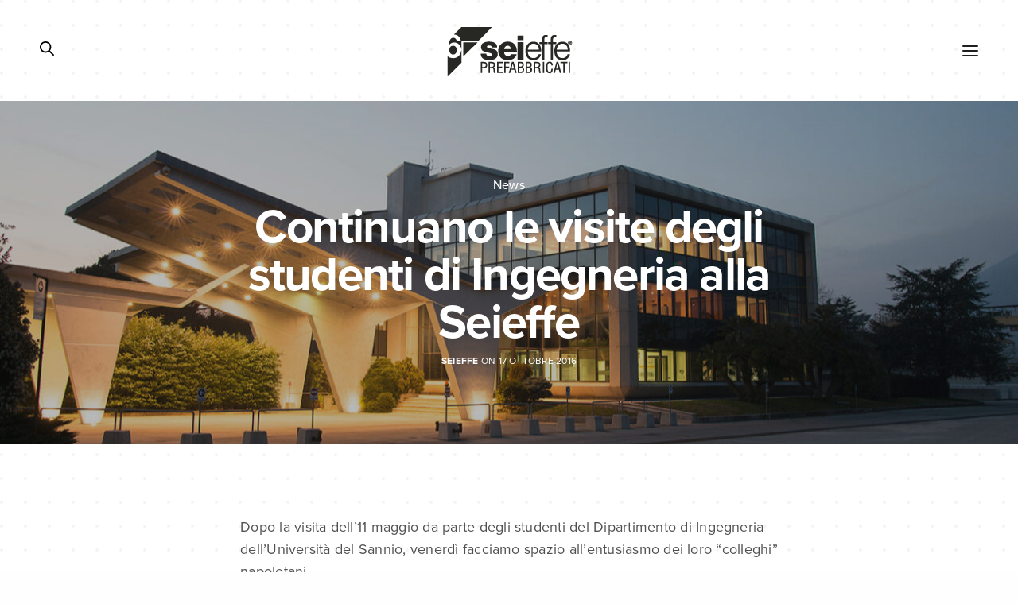

--- FILE ---
content_type: text/html; charset=UTF-8
request_url: https://www.seieffeprefabbricati.it/2016/10/17/continuano-le-visite-degli-studenti-di-ingegneria-alla-seieffe/
body_size: 12583
content:
<!doctype html>
<html lang="it-IT" class=" custom-scrollbar-off">
<head>
	<meta charset="UTF-8" />
	<meta name="viewport" content="width=device-width, initial-scale=1, maximum-scale=1, viewport-fit=cover">
	<link rel="profile" href="http://gmpg.org/xfn/11">
	<link rel="pingback" href="https://www.seieffeprefabbricati.it/xmlrpc.php">
	<meta name='robots' content='index, follow, max-image-preview:large, max-snippet:-1, max-video-preview:-1' />

	<!-- This site is optimized with the Yoast SEO plugin v24.3 - https://yoast.com/wordpress/plugins/seo/ -->
	<title>Continuano le visite degli studenti di Ingegneria alla Seieffe - Seieffe Prefabbricati Spa</title>
	<link rel="canonical" href="https://www.seieffeprefabbricati.it/2016/10/17/continuano-le-visite-degli-studenti-di-ingegneria-alla-seieffe/" />
	<meta property="og:locale" content="it_IT" />
	<meta property="og:type" content="article" />
	<meta property="og:title" content="Continuano le visite degli studenti di Ingegneria alla Seieffe - Seieffe Prefabbricati Spa" />
	<meta property="og:description" content="Dopo la visita dell’11 maggio da parte degli studenti del Dipartimento di Ingegneria dell’Università del Sannio, venerdì facciamo spazio all’entusiasmo dei loro “colleghi” napoletani. Saranno ospiti della Seieffe Prefabbricati gli studenti del Prof. Giorgio Serino, docente di Tecnica delle Costruzioni del corso di Laurea in ingegneria Civile della Federico II di Napoli. L’obiettivo della visita&hellip;" />
	<meta property="og:url" content="https://www.seieffeprefabbricati.it/2016/10/17/continuano-le-visite-degli-studenti-di-ingegneria-alla-seieffe/" />
	<meta property="og:site_name" content="Seieffe Prefabbricati Spa" />
	<meta property="article:published_time" content="2016-10-17T08:21:44+00:00" />
	<meta property="article:modified_time" content="2023-10-17T08:37:25+00:00" />
	<meta property="og:image" content="https://www.seieffeprefabbricati.it/wp-content/uploads/2023/10/news_ingegneria.jpg" />
	<meta property="og:image:width" content="1300" />
	<meta property="og:image:height" content="701" />
	<meta property="og:image:type" content="image/jpeg" />
	<meta name="author" content="seieffe" />
	<meta name="twitter:card" content="summary_large_image" />
	<meta name="twitter:label1" content="Scritto da" />
	<meta name="twitter:data1" content="seieffe" />
	<meta name="twitter:label2" content="Tempo di lettura stimato" />
	<meta name="twitter:data2" content="1 minuto" />
	<script type="application/ld+json" class="yoast-schema-graph">{"@context":"https://schema.org","@graph":[{"@type":"Article","@id":"https://www.seieffeprefabbricati.it/2016/10/17/continuano-le-visite-degli-studenti-di-ingegneria-alla-seieffe/#article","isPartOf":{"@id":"https://www.seieffeprefabbricati.it/2016/10/17/continuano-le-visite-degli-studenti-di-ingegneria-alla-seieffe/"},"author":{"name":"seieffe","@id":"https://www.seieffeprefabbricati.it/#/schema/person/943fe3a91870cb3613e6d0ae9a06ae2e"},"headline":"Continuano le visite degli studenti di Ingegneria alla Seieffe","datePublished":"2016-10-17T08:21:44+00:00","dateModified":"2023-10-17T08:37:25+00:00","mainEntityOfPage":{"@id":"https://www.seieffeprefabbricati.it/2016/10/17/continuano-le-visite-degli-studenti-di-ingegneria-alla-seieffe/"},"wordCount":154,"publisher":{"@id":"https://www.seieffeprefabbricati.it/#organization"},"image":{"@id":"https://www.seieffeprefabbricati.it/2016/10/17/continuano-le-visite-degli-studenti-di-ingegneria-alla-seieffe/#primaryimage"},"thumbnailUrl":"https://www.seieffeprefabbricati.it/wp-content/uploads/2023/10/news_ingegneria.jpg","keywords":["Seieffe"],"articleSection":["News"],"inLanguage":"it-IT"},{"@type":"WebPage","@id":"https://www.seieffeprefabbricati.it/2016/10/17/continuano-le-visite-degli-studenti-di-ingegneria-alla-seieffe/","url":"https://www.seieffeprefabbricati.it/2016/10/17/continuano-le-visite-degli-studenti-di-ingegneria-alla-seieffe/","name":"Continuano le visite degli studenti di Ingegneria alla Seieffe - Seieffe Prefabbricati Spa","isPartOf":{"@id":"https://www.seieffeprefabbricati.it/#website"},"primaryImageOfPage":{"@id":"https://www.seieffeprefabbricati.it/2016/10/17/continuano-le-visite-degli-studenti-di-ingegneria-alla-seieffe/#primaryimage"},"image":{"@id":"https://www.seieffeprefabbricati.it/2016/10/17/continuano-le-visite-degli-studenti-di-ingegneria-alla-seieffe/#primaryimage"},"thumbnailUrl":"https://www.seieffeprefabbricati.it/wp-content/uploads/2023/10/news_ingegneria.jpg","datePublished":"2016-10-17T08:21:44+00:00","dateModified":"2023-10-17T08:37:25+00:00","breadcrumb":{"@id":"https://www.seieffeprefabbricati.it/2016/10/17/continuano-le-visite-degli-studenti-di-ingegneria-alla-seieffe/#breadcrumb"},"inLanguage":"it-IT","potentialAction":[{"@type":"ReadAction","target":["https://www.seieffeprefabbricati.it/2016/10/17/continuano-le-visite-degli-studenti-di-ingegneria-alla-seieffe/"]}]},{"@type":"ImageObject","inLanguage":"it-IT","@id":"https://www.seieffeprefabbricati.it/2016/10/17/continuano-le-visite-degli-studenti-di-ingegneria-alla-seieffe/#primaryimage","url":"https://www.seieffeprefabbricati.it/wp-content/uploads/2023/10/news_ingegneria.jpg","contentUrl":"https://www.seieffeprefabbricati.it/wp-content/uploads/2023/10/news_ingegneria.jpg","width":1300,"height":701},{"@type":"BreadcrumbList","@id":"https://www.seieffeprefabbricati.it/2016/10/17/continuano-le-visite-degli-studenti-di-ingegneria-alla-seieffe/#breadcrumb","itemListElement":[{"@type":"ListItem","position":1,"name":"Home","item":"https://www.seieffeprefabbricati.it/"},{"@type":"ListItem","position":2,"name":"News","item":"https://www.seieffeprefabbricati.it/news/"},{"@type":"ListItem","position":3,"name":"Continuano le visite degli studenti di Ingegneria alla Seieffe"}]},{"@type":"WebSite","@id":"https://www.seieffeprefabbricati.it/#website","url":"https://www.seieffeprefabbricati.it/","name":"Seieffe Prefabbricati Spa. Capannoni prefabbricati industriali e civili .","description":"Sistemi integrati di costruzione prefabbricata","publisher":{"@id":"https://www.seieffeprefabbricati.it/#organization"},"potentialAction":[{"@type":"SearchAction","target":{"@type":"EntryPoint","urlTemplate":"https://www.seieffeprefabbricati.it/?s={search_term_string}"},"query-input":{"@type":"PropertyValueSpecification","valueRequired":true,"valueName":"search_term_string"}}],"inLanguage":"it-IT"},{"@type":"Organization","@id":"https://www.seieffeprefabbricati.it/#organization","name":"Seieffe Prefabbricati Spa. Capannoni prefabbricati industriali e civili .","url":"https://www.seieffeprefabbricati.it/","logo":{"@type":"ImageObject","inLanguage":"it-IT","@id":"https://www.seieffeprefabbricati.it/#/schema/logo/image/","url":"https://www.seieffeprefabbricati.it/wp-content/uploads/2023/10/logo_seieffe_colori.png","contentUrl":"https://www.seieffeprefabbricati.it/wp-content/uploads/2023/10/logo_seieffe_colori.png","width":161,"height":67,"caption":"Seieffe Prefabbricati Spa. Capannoni prefabbricati industriali e civili ."},"image":{"@id":"https://www.seieffeprefabbricati.it/#/schema/logo/image/"}},{"@type":"Person","@id":"https://www.seieffeprefabbricati.it/#/schema/person/943fe3a91870cb3613e6d0ae9a06ae2e","name":"seieffe","image":{"@type":"ImageObject","inLanguage":"it-IT","@id":"https://www.seieffeprefabbricati.it/#/schema/person/image/","url":"https://secure.gravatar.com/avatar/0be050cf54ca98ba4de0ac41223a91c7cf208df8e76894bc438e3e3dbe3d30ad?s=96&d=mm&r=g","contentUrl":"https://secure.gravatar.com/avatar/0be050cf54ca98ba4de0ac41223a91c7cf208df8e76894bc438e3e3dbe3d30ad?s=96&d=mm&r=g","caption":"seieffe"},"url":"https://www.seieffeprefabbricati.it/author/seieffe/"}]}</script>
	<!-- / Yoast SEO plugin. -->


<link rel='dns-prefetch' href='//use.typekit.net' />
<link rel="alternate" type="application/rss+xml" title="Seieffe Prefabbricati Spa &raquo; Feed" href="https://www.seieffeprefabbricati.it/feed/" />
<link rel="alternate" type="application/rss+xml" title="Seieffe Prefabbricati Spa &raquo; Feed dei commenti" href="https://www.seieffeprefabbricati.it/comments/feed/" />
<link rel="alternate" title="oEmbed (JSON)" type="application/json+oembed" href="https://www.seieffeprefabbricati.it/wp-json/oembed/1.0/embed?url=https%3A%2F%2Fwww.seieffeprefabbricati.it%2F2016%2F10%2F17%2Fcontinuano-le-visite-degli-studenti-di-ingegneria-alla-seieffe%2F" />
<link rel="alternate" title="oEmbed (XML)" type="text/xml+oembed" href="https://www.seieffeprefabbricati.it/wp-json/oembed/1.0/embed?url=https%3A%2F%2Fwww.seieffeprefabbricati.it%2F2016%2F10%2F17%2Fcontinuano-le-visite-degli-studenti-di-ingegneria-alla-seieffe%2F&#038;format=xml" />
<style id='wp-img-auto-sizes-contain-inline-css' type='text/css'>
img:is([sizes=auto i],[sizes^="auto," i]){contain-intrinsic-size:3000px 1500px}
/*# sourceURL=wp-img-auto-sizes-contain-inline-css */
</style>
<style id='wp-emoji-styles-inline-css' type='text/css'>

	img.wp-smiley, img.emoji {
		display: inline !important;
		border: none !important;
		box-shadow: none !important;
		height: 1em !important;
		width: 1em !important;
		margin: 0 0.07em !important;
		vertical-align: -0.1em !important;
		background: none !important;
		padding: 0 !important;
	}
/*# sourceURL=wp-emoji-styles-inline-css */
</style>
<link rel='stylesheet' id='thb-fa-css' href='https://www.seieffeprefabbricati.it/wp-content/themes/werkstatt/assets/css/font-awesome.min.css?ver=4.7.4' media='all' />
<link rel='stylesheet' id='thb-app-css' href='https://www.seieffeprefabbricati.it/wp-content/themes/werkstatt/assets/css/app.css?ver=4.7.4' media='all' />
<style id='thb-app-inline-css' type='text/css'>
h1,h2,h3,h4,h5,h6,.post.style9 .post-meta,.primary-font {font-family:proxima-nova, 'BlinkMacSystemFont', -apple-system, 'Roboto', 'Lucida Sans';}h1,.h1 {line-height:1em !important;}h2 {font-weight:normal;}h3 {}h4 {font-weight:normal;}h5 {}h6 {}em {}label {}label {}.thb-mobile-menu a {}.thb-mobile-menu .sub-menu li a {}.thb-full-menu li a,.header.style3 .thb-full-menu>li>a {}.thb-full-menu .sub-menu li a,.header.style3 .thb-full-menu .sub-menu li a {}.thb-full-menu>li>a.social,.header.style3 .thb-full-menu.socials li a.social {}#footer .widget {}#subfooter {}.subfooter .socials a {}body {font-family:proxima-nova, 'BlinkMacSystemFont', -apple-system, 'Roboto', 'Lucida Sans';}input[type="submit"],.button,.btn,.btn-text,.btn[class*="thb-"]{}#mobile-menu,.header {}.products .product .thb_title_holder h2 {}.product-detail .product-information h1.product_title {}.product-detail .product-information .woocommerce-product-details__short-description,.product-detail .product-information .woocommerce-product-details__short-description p {}.header .logolink .logoimg {max-height:70px;}.header .logolink .logoimg[src$=".svg"] {height:70px;}@media only screen and (min-width:75em) {.header,.midnightHeader .midnightInner {padding-top:30px;padding-bottom:30px;;}}@media only screen and (min-width:64.063em) {#mobile-menu.style1 {width:35%;}}.page-id-105 #wrapper div[role="main"] {}.footer {background-color:#f23c47 !important;background-image:url(https://www.seieffeprefabbricati.it/wp-content/uploads/2023/10/footer_line_pattern.png) !important;background-size:cover !important;}.thb-portfolio .type-portfolio.style2 .portfolio-holder .portfolio-inner {margin-bottom:25px;}.thb-portfolio .type-portfolio.style2 .thb-categories, .thb-portfolio .type-portfolio.style2 h2{justify-content:flex-start;}.footer {text-align:center;}.footer p {color:#fff;}.footer p:last-of-type {margin:0;}.footer .widget a {display:inline-block;margin:0 3px;color:#fff;opacity:0.8;}.footer .widget a:hover {color:#fff;opacity:1;}.footer img {display:inline-block;margin-bottom:30px;}.portfolio-floating-button {visibility:hidden;}
/*# sourceURL=thb-app-inline-css */
</style>
<link rel='stylesheet' id='thb-style-css' href='https://www.seieffeprefabbricati.it/wp-content/themes/seieffe-child/style.css?ver=4.7.4' media='all' />
<link rel='stylesheet' id='bsf-Defaults-css' href='https://www.seieffeprefabbricati.it/wp-content/uploads/smile_fonts/Defaults/Defaults.css?ver=3.19.19' media='all' />
<script type="text/javascript" src="https://www.seieffeprefabbricati.it/wp-includes/js/jquery/jquery.min.js?ver=3.7.1" id="jquery-core-js"></script>
<script type="text/javascript" src="https://www.seieffeprefabbricati.it/wp-includes/js/jquery/jquery-migrate.min.js?ver=3.4.1" id="jquery-migrate-js"></script>
<script type="text/javascript" src="https://use.typekit.net/ryd1cru.js?ver=4.7.4" id="thb-typekit-js"></script>
<script type="text/javascript" id="thb-typekit-js-after">
/* <![CDATA[ */
try{Typekit.load({ async: true });}catch(e){}
//# sourceURL=thb-typekit-js-after
/* ]]> */
</script>
<link rel="https://api.w.org/" href="https://www.seieffeprefabbricati.it/wp-json/" /><link rel="alternate" title="JSON" type="application/json" href="https://www.seieffeprefabbricati.it/wp-json/wp/v2/posts/105" /><link rel="EditURI" type="application/rsd+xml" title="RSD" href="https://www.seieffeprefabbricati.it/xmlrpc.php?rsd" />
<link rel='shortlink' href='https://www.seieffeprefabbricati.it/?p=105' />
<!-- HFCM by 99 Robots - Snippet # 1: Cookie Banner -->
<script type="text/javascript">
var _iub = _iub || [];
_iub.csConfiguration = {"adPersonalization":false,"askConsentAtCookiePolicyUpdate":true,"floatingPreferencesButtonDisplay":"bottom-left","perPurposeConsent":true,"siteId":3457802,"whitelabel":false,"cookiePolicyId":13432945,"lang":"it", "banner":{ "acceptButtonDisplay":true,"closeButtonRejects":true,"customizeButtonDisplay":true,"explicitWithdrawal":true,"listPurposes":true,"position":"bottom","rejectButtonDisplay":true,"showTitle":false }};
</script>
<script type="text/javascript" src="https://cs.iubenda.com/autoblocking/3457802.js"></script>
<script type="text/javascript" src="//cdn.iubenda.com/cs/iubenda_cs.js" charset="UTF-8" async></script>
<!-- /end HFCM by 99 Robots -->
<meta name="generator" content="Powered by WPBakery Page Builder - drag and drop page builder for WordPress."/>
<style type="text/css">
body.custom-background #wrapper div[role="main"] { background-color: #ffffff; background-image: url('https://www.seieffeprefabbricati.it/wp-content/uploads/2023/10/dot_pattern.png' ); background-repeat: repeat; background-position: top left; background-attachment: scroll; }
</style>
	<link rel="icon" href="https://www.seieffeprefabbricati.it/wp-content/uploads/2023/11/cropped-maps-32x32.png" sizes="32x32" />
<link rel="icon" href="https://www.seieffeprefabbricati.it/wp-content/uploads/2023/11/cropped-maps-192x192.png" sizes="192x192" />
<link rel="apple-touch-icon" href="https://www.seieffeprefabbricati.it/wp-content/uploads/2023/11/cropped-maps-180x180.png" />
<meta name="msapplication-TileImage" content="https://www.seieffeprefabbricati.it/wp-content/uploads/2023/11/cropped-maps-270x270.png" />
<noscript><style> .wpb_animate_when_almost_visible { opacity: 1; }</style></noscript><style id='global-styles-inline-css' type='text/css'>
:root{--wp--preset--aspect-ratio--square: 1;--wp--preset--aspect-ratio--4-3: 4/3;--wp--preset--aspect-ratio--3-4: 3/4;--wp--preset--aspect-ratio--3-2: 3/2;--wp--preset--aspect-ratio--2-3: 2/3;--wp--preset--aspect-ratio--16-9: 16/9;--wp--preset--aspect-ratio--9-16: 9/16;--wp--preset--color--black: #000000;--wp--preset--color--cyan-bluish-gray: #abb8c3;--wp--preset--color--white: #ffffff;--wp--preset--color--pale-pink: #f78da7;--wp--preset--color--vivid-red: #cf2e2e;--wp--preset--color--luminous-vivid-orange: #ff6900;--wp--preset--color--luminous-vivid-amber: #fcb900;--wp--preset--color--light-green-cyan: #7bdcb5;--wp--preset--color--vivid-green-cyan: #00d084;--wp--preset--color--pale-cyan-blue: #8ed1fc;--wp--preset--color--vivid-cyan-blue: #0693e3;--wp--preset--color--vivid-purple: #9b51e0;--wp--preset--color--thb-accent: #ef173b;--wp--preset--gradient--vivid-cyan-blue-to-vivid-purple: linear-gradient(135deg,rgb(6,147,227) 0%,rgb(155,81,224) 100%);--wp--preset--gradient--light-green-cyan-to-vivid-green-cyan: linear-gradient(135deg,rgb(122,220,180) 0%,rgb(0,208,130) 100%);--wp--preset--gradient--luminous-vivid-amber-to-luminous-vivid-orange: linear-gradient(135deg,rgb(252,185,0) 0%,rgb(255,105,0) 100%);--wp--preset--gradient--luminous-vivid-orange-to-vivid-red: linear-gradient(135deg,rgb(255,105,0) 0%,rgb(207,46,46) 100%);--wp--preset--gradient--very-light-gray-to-cyan-bluish-gray: linear-gradient(135deg,rgb(238,238,238) 0%,rgb(169,184,195) 100%);--wp--preset--gradient--cool-to-warm-spectrum: linear-gradient(135deg,rgb(74,234,220) 0%,rgb(151,120,209) 20%,rgb(207,42,186) 40%,rgb(238,44,130) 60%,rgb(251,105,98) 80%,rgb(254,248,76) 100%);--wp--preset--gradient--blush-light-purple: linear-gradient(135deg,rgb(255,206,236) 0%,rgb(152,150,240) 100%);--wp--preset--gradient--blush-bordeaux: linear-gradient(135deg,rgb(254,205,165) 0%,rgb(254,45,45) 50%,rgb(107,0,62) 100%);--wp--preset--gradient--luminous-dusk: linear-gradient(135deg,rgb(255,203,112) 0%,rgb(199,81,192) 50%,rgb(65,88,208) 100%);--wp--preset--gradient--pale-ocean: linear-gradient(135deg,rgb(255,245,203) 0%,rgb(182,227,212) 50%,rgb(51,167,181) 100%);--wp--preset--gradient--electric-grass: linear-gradient(135deg,rgb(202,248,128) 0%,rgb(113,206,126) 100%);--wp--preset--gradient--midnight: linear-gradient(135deg,rgb(2,3,129) 0%,rgb(40,116,252) 100%);--wp--preset--font-size--small: 13px;--wp--preset--font-size--medium: 20px;--wp--preset--font-size--large: 36px;--wp--preset--font-size--x-large: 42px;--wp--preset--spacing--20: 0.44rem;--wp--preset--spacing--30: 0.67rem;--wp--preset--spacing--40: 1rem;--wp--preset--spacing--50: 1.5rem;--wp--preset--spacing--60: 2.25rem;--wp--preset--spacing--70: 3.38rem;--wp--preset--spacing--80: 5.06rem;--wp--preset--shadow--natural: 6px 6px 9px rgba(0, 0, 0, 0.2);--wp--preset--shadow--deep: 12px 12px 50px rgba(0, 0, 0, 0.4);--wp--preset--shadow--sharp: 6px 6px 0px rgba(0, 0, 0, 0.2);--wp--preset--shadow--outlined: 6px 6px 0px -3px rgb(255, 255, 255), 6px 6px rgb(0, 0, 0);--wp--preset--shadow--crisp: 6px 6px 0px rgb(0, 0, 0);}:where(.is-layout-flex){gap: 0.5em;}:where(.is-layout-grid){gap: 0.5em;}body .is-layout-flex{display: flex;}.is-layout-flex{flex-wrap: wrap;align-items: center;}.is-layout-flex > :is(*, div){margin: 0;}body .is-layout-grid{display: grid;}.is-layout-grid > :is(*, div){margin: 0;}:where(.wp-block-columns.is-layout-flex){gap: 2em;}:where(.wp-block-columns.is-layout-grid){gap: 2em;}:where(.wp-block-post-template.is-layout-flex){gap: 1.25em;}:where(.wp-block-post-template.is-layout-grid){gap: 1.25em;}.has-black-color{color: var(--wp--preset--color--black) !important;}.has-cyan-bluish-gray-color{color: var(--wp--preset--color--cyan-bluish-gray) !important;}.has-white-color{color: var(--wp--preset--color--white) !important;}.has-pale-pink-color{color: var(--wp--preset--color--pale-pink) !important;}.has-vivid-red-color{color: var(--wp--preset--color--vivid-red) !important;}.has-luminous-vivid-orange-color{color: var(--wp--preset--color--luminous-vivid-orange) !important;}.has-luminous-vivid-amber-color{color: var(--wp--preset--color--luminous-vivid-amber) !important;}.has-light-green-cyan-color{color: var(--wp--preset--color--light-green-cyan) !important;}.has-vivid-green-cyan-color{color: var(--wp--preset--color--vivid-green-cyan) !important;}.has-pale-cyan-blue-color{color: var(--wp--preset--color--pale-cyan-blue) !important;}.has-vivid-cyan-blue-color{color: var(--wp--preset--color--vivid-cyan-blue) !important;}.has-vivid-purple-color{color: var(--wp--preset--color--vivid-purple) !important;}.has-black-background-color{background-color: var(--wp--preset--color--black) !important;}.has-cyan-bluish-gray-background-color{background-color: var(--wp--preset--color--cyan-bluish-gray) !important;}.has-white-background-color{background-color: var(--wp--preset--color--white) !important;}.has-pale-pink-background-color{background-color: var(--wp--preset--color--pale-pink) !important;}.has-vivid-red-background-color{background-color: var(--wp--preset--color--vivid-red) !important;}.has-luminous-vivid-orange-background-color{background-color: var(--wp--preset--color--luminous-vivid-orange) !important;}.has-luminous-vivid-amber-background-color{background-color: var(--wp--preset--color--luminous-vivid-amber) !important;}.has-light-green-cyan-background-color{background-color: var(--wp--preset--color--light-green-cyan) !important;}.has-vivid-green-cyan-background-color{background-color: var(--wp--preset--color--vivid-green-cyan) !important;}.has-pale-cyan-blue-background-color{background-color: var(--wp--preset--color--pale-cyan-blue) !important;}.has-vivid-cyan-blue-background-color{background-color: var(--wp--preset--color--vivid-cyan-blue) !important;}.has-vivid-purple-background-color{background-color: var(--wp--preset--color--vivid-purple) !important;}.has-black-border-color{border-color: var(--wp--preset--color--black) !important;}.has-cyan-bluish-gray-border-color{border-color: var(--wp--preset--color--cyan-bluish-gray) !important;}.has-white-border-color{border-color: var(--wp--preset--color--white) !important;}.has-pale-pink-border-color{border-color: var(--wp--preset--color--pale-pink) !important;}.has-vivid-red-border-color{border-color: var(--wp--preset--color--vivid-red) !important;}.has-luminous-vivid-orange-border-color{border-color: var(--wp--preset--color--luminous-vivid-orange) !important;}.has-luminous-vivid-amber-border-color{border-color: var(--wp--preset--color--luminous-vivid-amber) !important;}.has-light-green-cyan-border-color{border-color: var(--wp--preset--color--light-green-cyan) !important;}.has-vivid-green-cyan-border-color{border-color: var(--wp--preset--color--vivid-green-cyan) !important;}.has-pale-cyan-blue-border-color{border-color: var(--wp--preset--color--pale-cyan-blue) !important;}.has-vivid-cyan-blue-border-color{border-color: var(--wp--preset--color--vivid-cyan-blue) !important;}.has-vivid-purple-border-color{border-color: var(--wp--preset--color--vivid-purple) !important;}.has-vivid-cyan-blue-to-vivid-purple-gradient-background{background: var(--wp--preset--gradient--vivid-cyan-blue-to-vivid-purple) !important;}.has-light-green-cyan-to-vivid-green-cyan-gradient-background{background: var(--wp--preset--gradient--light-green-cyan-to-vivid-green-cyan) !important;}.has-luminous-vivid-amber-to-luminous-vivid-orange-gradient-background{background: var(--wp--preset--gradient--luminous-vivid-amber-to-luminous-vivid-orange) !important;}.has-luminous-vivid-orange-to-vivid-red-gradient-background{background: var(--wp--preset--gradient--luminous-vivid-orange-to-vivid-red) !important;}.has-very-light-gray-to-cyan-bluish-gray-gradient-background{background: var(--wp--preset--gradient--very-light-gray-to-cyan-bluish-gray) !important;}.has-cool-to-warm-spectrum-gradient-background{background: var(--wp--preset--gradient--cool-to-warm-spectrum) !important;}.has-blush-light-purple-gradient-background{background: var(--wp--preset--gradient--blush-light-purple) !important;}.has-blush-bordeaux-gradient-background{background: var(--wp--preset--gradient--blush-bordeaux) !important;}.has-luminous-dusk-gradient-background{background: var(--wp--preset--gradient--luminous-dusk) !important;}.has-pale-ocean-gradient-background{background: var(--wp--preset--gradient--pale-ocean) !important;}.has-electric-grass-gradient-background{background: var(--wp--preset--gradient--electric-grass) !important;}.has-midnight-gradient-background{background: var(--wp--preset--gradient--midnight) !important;}.has-small-font-size{font-size: var(--wp--preset--font-size--small) !important;}.has-medium-font-size{font-size: var(--wp--preset--font-size--medium) !important;}.has-large-font-size{font-size: var(--wp--preset--font-size--large) !important;}.has-x-large-font-size{font-size: var(--wp--preset--font-size--x-large) !important;}
/*# sourceURL=global-styles-inline-css */
</style>
</head>
<body class="wp-singular post-template-default single single-post postid-105 single-format-standard custom-background wp-theme-werkstatt wp-child-theme-seieffe-child midnight_off header-lateral-off thb-snap-rows- thb-dropdown-color-dark thb-nav-menu-widget-columns-2 thb-header-fixed-on thb-header-fill-off thb_row_pagination_ lightbox-theme-dark right-click-on row_pagination_position-  disable_header_fill-off disable-row-offset- mm-link-animation-bg-fill footer-shadow-light thb-borders-off overflow-off portfolio_title_animation-on product_style1_color-dark thb-single-product-ajax-on wpb-js-composer js-comp-ver-6.10.0 vc_responsive">
<div id="wrapper" class="thb-page-transition-on">
	<!-- Start Content Click Capture -->
<div class="click-capture"></div>
<!-- End Content Click Capture -->
<!-- Start Mobile Menu -->
<nav id="mobile-menu" class="light style1" data-behaviour="thb-default" data-animation="style1">
	<a href="#" class="thb-close" title="Close"><svg xmlns="http://www.w3.org/2000/svg" viewBox="0 0 64 64" enable-background="new 0 0 64 64"><g fill="none" stroke="#000" stroke-width="2" stroke-miterlimit="10"><path d="m18.947 17.15l26.1 25.903"/><path d="m19.05 43.15l25.902-26.1"/></g></svg></a>
				<div class="menubg-placeholder"></div>
		<div class="custom_scroll" id="menu-scroll">
		<div>
			<div class="mobile-menu-container">
			<div class="mobile-menu-top">
								<ul id="menu-main_menu" class="thb-mobile-menu"><li id="menu-item-127" class=" menu-item menu-item-type-post_type menu-item-object-page menu-item-home menu-item-127"><div class="link_container"><div class="link_inner"><a href="https://www.seieffeprefabbricati.it/" data-content="Home" data-menubg="https://www.seieffeprefabbricati.it/wp-content/uploads/2023/10/menu-02.jpg">Home</a></div></div></li>
<li id="menu-item-131" class=" menu-item menu-item-type-custom menu-item-object-custom menu-item-has-children menu-item-131"><div class="link_container"><div class="link_inner"><a href="#" data-content="Azienda" data-menubg="https://www.seieffeprefabbricati.it/wp-content/uploads/2023/10/menu-01.jpg">Azienda</a><span class="next"><svg xmlns="http://www.w3.org/2000/svg" version="1.1" class="menu_arrow" x="0" y="0" width="16.7" height="11.3" viewBox="0 0 16.7 11.3" enable-background="new 0 0 16.664 11.289" xml:space="preserve"><polygon fill-rule="evenodd" clip-rule="evenodd" points="16.7 5.6 15.3 4.2 15.2 4.2 11 0 9.6 1.4 12.9 4.7 0 4.7 0 6.7 12.8 6.7 9.6 9.9 11 11.3 15.2 7.1 15.3 7.1 16.7 5.7 16.7 5.6 "/></svg></span></div></div>
<ul class="sub-menu">
<li><div class="link_container"><div class="link_inner"><span class="back"><svg xmlns="http://www.w3.org/2000/svg" version="1.1" class="menu_arrow" x="0" y="0" width="16.7" height="11.3" viewBox="0 0 16.7 11.3" enable-background="new 0 0 16.664 11.289" xml:space="preserve"><polygon fill-rule="evenodd" clip-rule="evenodd" points="0 5.6 1.4 4.2 1.4 4.2 5.7 0 7.1 1.4 3.8 4.7 16.7 4.7 16.7 6.7 3.9 6.7 7.1 9.9 5.7 11.3 1.4 7.1 1.4 7.1 0 5.7 0 5.6 "/></svg></span></div></div></li>	<li id="menu-item-799" class=" menu-item menu-item-type-post_type menu-item-object-page menu-item-799"><div class="link_container"><div class="link_inner"><a href="https://www.seieffeprefabbricati.it/azienda/" data-content="Chi Siamo" data-menubg="https://www.seieffeprefabbricati.it/wp-content/uploads/2023/10/menu-02.jpg">Chi Siamo</a></div></div></li>
	<li id="menu-item-798" class=" menu-item menu-item-type-post_type menu-item-object-page menu-item-798"><div class="link_container"><div class="link_inner"><a href="https://www.seieffeprefabbricati.it/general-contractor/" data-content="General Contractor" data-menubg="https://www.seieffeprefabbricati.it/wp-content/uploads/2023/10/menu-01.jpg">General Contractor</a></div></div></li>
	<li id="menu-item-797" class=" menu-item menu-item-type-post_type menu-item-object-page menu-item-797"><div class="link_container"><div class="link_inner"><a href="https://www.seieffeprefabbricati.it/ricerca/" data-content="Ricerca" data-menubg="https://www.seieffeprefabbricati.it/wp-content/uploads/2023/10/menu-04.jpg">Ricerca</a></div></div></li>
	<li id="menu-item-796" class=" menu-item menu-item-type-post_type menu-item-object-page menu-item-796"><div class="link_container"><div class="link_inner"><a href="https://www.seieffeprefabbricati.it/produzione/" data-content="Produzione" data-menubg="https://www.seieffeprefabbricati.it/wp-content/uploads/2023/10/menu-03.jpg">Produzione</a></div></div></li>
	<li id="menu-item-800" class=" menu-item menu-item-type-post_type menu-item-object-page menu-item-800"><div class="link_container"><div class="link_inner"><a href="https://www.seieffeprefabbricati.it/stabilimento-produttivo/" data-content="Stabilimento" data-menubg="https://www.seieffeprefabbricati.it/wp-content/uploads/2023/10/menu-fond.jpg">Stabilimento</a></div></div></li>
	<li id="menu-item-795" class=" menu-item menu-item-type-post_type menu-item-object-page menu-item-795"><div class="link_container"><div class="link_inner"><a href="https://www.seieffeprefabbricati.it/certificazioni/" data-content="Certificazioni" data-menubg="https://www.seieffeprefabbricati.it/wp-content/uploads/2023/10/menu-fond.jpg">Certificazioni</a></div></div></li>
</ul>
</li>
<li id="menu-item-132" class=" menu-item menu-item-type-custom menu-item-object-custom menu-item-has-children menu-item-132"><div class="link_container"><div class="link_inner"><a href="#" data-content="Prodotti" data-menubg="https://www.seieffeprefabbricati.it/wp-content/uploads/2023/10/menu-08.jpg">Prodotti</a><span class="next"><svg xmlns="http://www.w3.org/2000/svg" version="1.1" class="menu_arrow" x="0" y="0" width="16.7" height="11.3" viewBox="0 0 16.7 11.3" enable-background="new 0 0 16.664 11.289" xml:space="preserve"><polygon fill-rule="evenodd" clip-rule="evenodd" points="16.7 5.6 15.3 4.2 15.2 4.2 11 0 9.6 1.4 12.9 4.7 0 4.7 0 6.7 12.8 6.7 9.6 9.9 11 11.3 15.2 7.1 15.3 7.1 16.7 5.7 16.7 5.6 "/></svg></span></div></div>
<ul class="sub-menu">
<li><div class="link_container"><div class="link_inner"><span class="back"><svg xmlns="http://www.w3.org/2000/svg" version="1.1" class="menu_arrow" x="0" y="0" width="16.7" height="11.3" viewBox="0 0 16.7 11.3" enable-background="new 0 0 16.664 11.289" xml:space="preserve"><polygon fill-rule="evenodd" clip-rule="evenodd" points="0 5.6 1.4 4.2 1.4 4.2 5.7 0 7.1 1.4 3.8 4.7 16.7 4.7 16.7 6.7 3.9 6.7 7.1 9.9 5.7 11.3 1.4 7.1 1.4 7.1 0 5.7 0 5.6 "/></svg></span></div></div></li>	<li id="menu-item-654" class=" menu-item menu-item-type-post_type menu-item-object-page menu-item-654"><div class="link_container"><div class="link_inner"><a href="https://www.seieffeprefabbricati.it/strutture/" data-content="Strutture" data-menubg="https://www.seieffeprefabbricati.it/wp-content/uploads/2023/10/menu-05.jpg">Strutture</a></div></div></li>
	<li id="menu-item-655" class=" menu-item menu-item-type-post_type menu-item-object-page menu-item-655"><div class="link_container"><div class="link_inner"><a href="https://www.seieffeprefabbricati.it/solai-prefabbricati/" data-content="Solai" data-menubg="https://www.seieffeprefabbricati.it/wp-content/uploads/2023/10/menu-solai.jpg">Solai</a></div></div></li>
	<li id="menu-item-145" class=" menu-item menu-item-type-custom menu-item-object-custom menu-item-145"><div class="link_container"><div class="link_inner"><a href="https://www.seieffeprefabbricati.it/portfolio/fondazione-prefabbricata/" data-content="Fondazione" data-menubg="https://www.seieffeprefabbricati.it/wp-content/uploads/2023/10/menu-fond.jpg">Fondazione</a></div></div></li>
	<li id="menu-item-146" class=" menu-item menu-item-type-custom menu-item-object-custom menu-item-146"><div class="link_container"><div class="link_inner"><a href="https://www.seieffeprefabbricati.it/portfolio/architetture/" data-content="Architetture" data-menubg="https://www.seieffeprefabbricati.it/wp-content/uploads/2023/10/menu-arc.jpg">Architetture</a></div></div></li>
</ul>
</li>
<li id="menu-item-656" class=" menu-item menu-item-type-post_type menu-item-object-page menu-item-656"><div class="link_container"><div class="link_inner"><a href="https://www.seieffeprefabbricati.it/referenze/" data-content="Referenze" data-menubg="https://www.seieffeprefabbricati.it/wp-content/uploads/2023/10/menu-05.jpg">Referenze</a></div></div></li>
<li id="menu-item-126" class=" menu-item menu-item-type-post_type menu-item-object-page current_page_parent menu-item-126"><div class="link_container"><div class="link_inner"><a href="https://www.seieffeprefabbricati.it/news/" data-content="News" data-menubg="https://www.seieffeprefabbricati.it/wp-content/uploads/2023/10/menu-04.jpg">News</a></div></div></li>
<li id="menu-item-815" class=" menu-item menu-item-type-post_type menu-item-object-page menu-item-815"><div class="link_container"><div class="link_inner"><a href="https://www.seieffeprefabbricati.it/contatti/" data-content="Contatti" data-menubg="https://www.seieffeprefabbricati.it/wp-content/uploads/2023/10/menu-07.jpg">Contatti</a></div></div></li>
</ul>							</div>
							<div class="mobile-menu-bottom">
															<div class="menu-footer">
						<div>
							<p>© 2023 Solai Prefabbricati Spa. <br />P.iva/C.F.: 09437381004. All rights reserved. <br />Made by <a href="https://www.emanuelelarussa.com/">LaRussaDesign</a></p>						</div>
					</div>
									</div>
					</div>
		</div>
	</div>
	</nav>
<!-- End Mobile Menu -->
	<!-- Start Header -->
<header class="header style2 menu_style1">
	<div class="row align-middle
	expanded	">
		<div class="small-12 columns regular-header">
					<div class="search-holder">
		<a href="#searchpopup" id="quick_search" title="Search"><svg xmlns="http://www.w3.org/2000/svg" version="1.1" x="0" y="0" width="18" height="18" viewBox="0 0 18 18" enable-background="new 0 0 17.99 18.004" xml:space="preserve"><path d="M17.7 16.5l-4.9-4.8c1-1.2 1.6-2.8 1.6-4.5 0-3.9-3.2-7.2-7.2-7.2C3.2 0 0 3.2 0 7.2c0 3.9 3.2 7.2 7.2 7.2 1.6 0 3.1-0.5 4.3-1.4l4.9 4.8c0.2 0.2 0.4 0.3 0.6 0.3 0.2 0 0.5-0.1 0.6-0.3C18.1 17.4 18.1 16.8 17.7 16.5zM1.8 7.2c0-3 2.4-5.4 5.4-5.4 3 0 5.4 2.4 5.4 5.4 0 3-2.4 5.4-5.4 5.4C4.2 12.5 1.8 10.1 1.8 7.2z"/></svg></a>
	</div>
					<a href="https://www.seieffeprefabbricati.it" class="logolink visually-hidden" title="Seieffe Prefabbricati Spa">
				<img src="https://www.seieffeprefabbricati.it/wp-content/uploads/2023/10/logo_seieffe_black.png" class="logoimg logo-dark" alt="Seieffe Prefabbricati Spa"/>
			</a>
			<div class="logo-holder">
				<a href="https://www.seieffeprefabbricati.it" class="logolink" title="Seieffe Prefabbricati Spa">
					<img src="https://www.seieffeprefabbricati.it/wp-content/uploads/2023/10/logo_seieffe_black.png" class="logoimg logo-dark" alt="Seieffe Prefabbricati Spa"/>
					<img src="https://www.seieffeprefabbricati.it/wp-content/uploads/2023/10/logo_seieffe_white.png" class="logoimg logo-light" alt="Seieffe Prefabbricati Spa"/>
				</a>
			</div>
			<div>
																	<a class="mobile-toggle style1">
				<div>
			<span></span><span></span><span></span>
		</div>
	</a>
				</div>
		</div>
					<div class="small-12 columns portfolio-header">
				<div class="thb-breadcrumb-holder">

											<a href="https://www.seieffeprefabbricati.it/news/" class="home"><svg xmlns="http://www.w3.org/2000/svg" version="1.1" x="0" y="0" width="309.1" height="162.4" viewBox="151.5 346.3 309.1 162.4" enable-background="new 151.47 346.319 309.06 162.356" xml:space="preserve"><path d="M151.5 427.5c0 4.5 2 8.8 5.5 11.7l78.5 65.9c2.9 2.4 6.4 3.6 9.8 3.6 4.4 0 8.7-1.9 11.7-5.5 5.4-6.5 4.6-16.1-1.9-21.5l-45.9-38.5H445.2c8.5 0 15.3-6.8 15.3-15.3 0-8.5-6.8-15.3-15.3-15.3H208.3l46.8-39.2c6.5-5.4 7.3-15.1 1.9-21.5 -5.4-6.5-15.1-7.3-21.5-1.9l-78.5 65.9C153.5 418.7 151.5 423 151.5 427.5z"/></svg></a>
						<a href="https://www.seieffeprefabbricati.it/news/" title="Seieffe Prefabbricati Spa">Blog</a>
										<span><div><em>-</em> Continuano le visite degli studenti di Ingegneria alla Seieffe</div></span>
				</div>
										<a class="mobile-toggle style1">
				<div>
			<span></span><span></span><span></span>
		</div>
	</a>
				</div>
			</div>
</header>
<!-- End Header -->
	<div role="main">
<div class="blog-container page-padding header-lateral-padding-off">
<article itemscope itemtype="http://schema.org/Article" class="post post-detail style1-detail post-105 type-post status-publish format-standard has-post-thumbnail hentry category-news tag-seieffe" role="article">
	<figure class="post-gallery parallax">
		<div class="parallax_bg"><img width="1300" height="701" src="[data-uri]" class="attachment-full size-full thb-lazyload lazyload wp-post-image" alt="" decoding="async" fetchpriority="high" sizes="(max-width: 1300px) 100vw, 1300px" data-src="https://www.seieffeprefabbricati.it/wp-content/uploads/2023/10/news_ingegneria.jpg" data-sizes="auto" data-srcset="https://www.seieffeprefabbricati.it/wp-content/uploads/2023/10/news_ingegneria.jpg 1300w, https://www.seieffeprefabbricati.it/wp-content/uploads/2023/10/news_ingegneria-1024x552.jpg 1024w, https://www.seieffeprefabbricati.it/wp-content/uploads/2023/10/news_ingegneria-768x414.jpg 768w, https://www.seieffeprefabbricati.it/wp-content/uploads/2023/10/news_ingegneria-640x345.jpg 640w, https://www.seieffeprefabbricati.it/wp-content/uploads/2023/10/news_ingegneria-20x11.jpg 20w, https://www.seieffeprefabbricati.it/wp-content/uploads/2023/10/news_ingegneria-320x173.jpg 320w, https://www.seieffeprefabbricati.it/wp-content/uploads/2023/10/news_ingegneria-1280x690.jpg 1280w" /></div>
		<header class="post-title entry-header">
			<div class="row align-center">
				<div class="small-12 medium-10 large-7 columns">
					<aside class="post-category">
						<a href="https://www.seieffeprefabbricati.it/category/news/" rel="category tag">News</a>					</aside>
					<h1 class="entry-title" itemprop="name headline">Continuano le visite degli studenti di Ingegneria alla Seieffe</h1>					<aside class="post-meta">
						<a href="https://www.seieffeprefabbricati.it/author/seieffe/" title="Articoli scritti da seieffe" rel="author">seieffe</a> on 17 Ottobre 2016					</aside>
				</div>
			</div>
		</header>
	</figure>
	<div class="row align-center">
		<div class="small-12 medium-10 large-7 columns">
			<div class="post-content">
				<p>Dopo la visita dell’11 maggio da parte degli studenti del Dipartimento di Ingegneria dell’Università del Sannio, venerdì facciamo spazio all’entusiasmo dei loro “colleghi” napoletani.</p>
<p>Saranno ospiti della Seieffe Prefabbricati gli studenti del <strong>Prof. Giorgio Serino, docente di Tecnica delle Costruzioni del corso di Laurea in ingegneria Civile della Federico II di Napoli.</strong></p>
<p>L’obiettivo della visita è quello di poter vedere da vicino i processi produttivi, ovvero come dal progetto si passa alla fase di realizzazione. Durante la visita agli studenti sarà data la possibilità scoprire da vicino <strong>tutte le fasi di produzione in uno stabilimento di prefabbricazione all’avanguardia come quello di Seieffe.</strong></p>
<p>Come ogni volta che degli studenti visitano il nostro stabilimento, siamo felici di questo scambio: i giovani ci portano il loro entusiasmo per la scoperta del mondo produttivo e noi ricambiamo con la nostra <strong>esperienza trentennale</strong> nel mondo della prefabbricazione.</p>
								</div>
			<footer class="article-tags entry-footer">
	<a href="https://www.seieffeprefabbricati.it/tag/seieffe/" title="" class="tag-link">Seieffe</a></footer>
						<aside class="related-posts cf hide-on-print">
			<h6 class="related-title">Related News</h6>
			<div class="row">
				<div class="small-12 medium-6 large-3 columns">
	<div class="post style1 post-113 type-post status-publish format-standard has-post-thumbnail hentry category-news tag-seieffe">
					<a href="https://www.seieffeprefabbricati.it/2021/05/13/seieffe-prefabbricati-ottiene-la-certificazione-per-la-produzione-delle-barriere-anas-ndba/" rel="bookmark" title="Seieffe prefabbricati ottiene la certificazione per la produzione delle barriere Anas NDBA">
				<img width="320" height="200" src="https://www.seieffeprefabbricati.it/wp-content/uploads/2023/10/news_certificazione-20x12.jpg" class="attachment-werkstatt-blog size-werkstatt-blog thb-lazyload lazyload wp-post-image" alt="" decoding="async" sizes="(max-width: 320px) 100vw, 320px" data-src="https://www.seieffeprefabbricati.it/wp-content/uploads/2023/10/news_certificazione-320x200.jpg" data-sizes="auto" data-srcset="https://www.seieffeprefabbricati.it/wp-content/uploads/2023/10/news_certificazione-320x200.jpg 320w, https://www.seieffeprefabbricati.it/wp-content/uploads/2023/10/news_certificazione-20x12.jpg 20w" />			</a>
				<header class="post-title entry-header">
			<h6 class="entry-title" itemprop="name headline"><a href="https://www.seieffeprefabbricati.it/2021/05/13/seieffe-prefabbricati-ottiene-la-certificazione-per-la-produzione-delle-barriere-anas-ndba/" title="Seieffe prefabbricati ottiene la certificazione per la produzione delle barriere Anas NDBA">Seieffe prefabbricati ottiene la certificazione per la produzione delle barriere Anas NDBA</a></h6>		</header>
	</div>
</div>
<div class="small-12 medium-6 large-3 columns">
	<div class="post style1 post-108 type-post status-publish format-standard has-post-thumbnail hentry category-prodotti tag-seieffe">
					<a href="https://www.seieffeprefabbricati.it/2015/11/17/finalmente-disponibile-il-nuovo-solaio-prefabbricato-solio/" rel="bookmark" title="Finalmente disponibile il nuovo solaio prefabbricato SOLIO">
				<img width="320" height="200" src="https://www.seieffeprefabbricati.it/wp-content/uploads/2023/10/news_solio-20x12.jpg" class="attachment-werkstatt-blog size-werkstatt-blog thb-lazyload lazyload wp-post-image" alt="" decoding="async" sizes="(max-width: 320px) 100vw, 320px" data-src="https://www.seieffeprefabbricati.it/wp-content/uploads/2023/10/news_solio-320x200.jpg" data-sizes="auto" data-srcset="https://www.seieffeprefabbricati.it/wp-content/uploads/2023/10/news_solio-320x200.jpg 320w, https://www.seieffeprefabbricati.it/wp-content/uploads/2023/10/news_solio-20x12.jpg 20w" />			</a>
				<header class="post-title entry-header">
			<h6 class="entry-title" itemprop="name headline"><a href="https://www.seieffeprefabbricati.it/2015/11/17/finalmente-disponibile-il-nuovo-solaio-prefabbricato-solio/" title="Finalmente disponibile il nuovo solaio prefabbricato SOLIO">Finalmente disponibile il nuovo solaio prefabbricato SOLIO</a></h6>		</header>
	</div>
</div>
<div class="small-12 medium-6 large-3 columns">
	<div class="post style1 post-89 type-post status-publish format-standard has-post-thumbnail hentry category-news tag-seieffe">
					<a href="https://www.seieffeprefabbricati.it/2015/05/17/seieffe-prefabbricati-per-la-masseria-altemura-di-zonin/" rel="bookmark" title="Seieffe Prefabbricati per la Masseria Altemura di Zonin">
				<img width="320" height="200" src="https://www.seieffeprefabbricati.it/wp-content/uploads/2023/10/news_masseria-20x12.jpg" class="attachment-werkstatt-blog size-werkstatt-blog thb-lazyload lazyload wp-post-image" alt="" decoding="async" loading="lazy" sizes="auto, (max-width: 320px) 100vw, 320px" data-src="https://www.seieffeprefabbricati.it/wp-content/uploads/2023/10/news_masseria-320x200.jpg" data-sizes="auto" data-srcset="https://www.seieffeprefabbricati.it/wp-content/uploads/2023/10/news_masseria-320x200.jpg 320w, https://www.seieffeprefabbricati.it/wp-content/uploads/2023/10/news_masseria-20x12.jpg 20w" />			</a>
				<header class="post-title entry-header">
			<h6 class="entry-title" itemprop="name headline"><a href="https://www.seieffeprefabbricati.it/2015/05/17/seieffe-prefabbricati-per-la-masseria-altemura-di-zonin/" title="Seieffe Prefabbricati per la Masseria Altemura di Zonin">Seieffe Prefabbricati per la Masseria Altemura di Zonin</a></h6>		</header>
	</div>
</div>
<div class="small-12 medium-6 large-3 columns">
	<div class="post style1 post-96 type-post status-publish format-standard has-post-thumbnail hentry category-news tag-seieffe">
					<a href="https://www.seieffeprefabbricati.it/2014/05/13/il-solaio-alveox-sul-colonnato-di-piazza-san-pietro-a-roma/" rel="bookmark" title="Il Solaio Alveox® sul Colonnato di Piazza San Pietro a Roma">
				<img width="320" height="200" src="https://www.seieffeprefabbricati.it/wp-content/uploads/2023/10/news_san_pietro-20x12.jpg" class="attachment-werkstatt-blog size-werkstatt-blog thb-lazyload lazyload wp-post-image" alt="" decoding="async" loading="lazy" sizes="auto, (max-width: 320px) 100vw, 320px" data-src="https://www.seieffeprefabbricati.it/wp-content/uploads/2023/10/news_san_pietro-320x200.jpg" data-sizes="auto" data-srcset="https://www.seieffeprefabbricati.it/wp-content/uploads/2023/10/news_san_pietro-320x200.jpg 320w, https://www.seieffeprefabbricati.it/wp-content/uploads/2023/10/news_san_pietro-20x12.jpg 20w" />			</a>
				<header class="post-title entry-header">
			<h6 class="entry-title" itemprop="name headline"><a href="https://www.seieffeprefabbricati.it/2014/05/13/il-solaio-alveox-sul-colonnato-di-piazza-san-pietro-a-roma/" title="Il Solaio Alveox® sul Colonnato di Piazza San Pietro a Roma">Il Solaio Alveox® sul Colonnato di Piazza San Pietro a Roma</a></h6>		</header>
	</div>
</div>
			</div>
		</aside>
						</div>
	</div>
		<aside class="post-bottom-meta hide">
		<strong rel="author" itemprop="author" class="author"><a href="https://www.seieffeprefabbricati.it/author/seieffe/" title="Articoli scritti da seieffe" rel="author">seieffe</a></strong>
		<time class="date published time" datetime="2016-10-17T10:21:44+02:00" itemprop="datePublished" content="2016-10-17T10:21:44+02:00">2016-10-17T10:21:44+02:00</time>
		<meta itemprop="dateModified" class="date updated" content="2023-10-17T10:37:25+02:00">
		<span class="hide" itemprop="publisher" itemscope itemtype="https://schema.org/Organization">
			<meta itemprop="name" content="Seieffe Prefabbricati Spa">
			<span itemprop="logo" itemscope itemtype="https://schema.org/ImageObject">
				<meta itemprop="url" content="https://www.seieffeprefabbricati.it/wp-content/uploads/2023/10/logo_seieffe_black.png">
			</span>
			<meta itemprop="url" content="https://www.seieffeprefabbricati.it/">
		</span>
				<span class="hide" itemprop="image" itemscope itemtype="http://schema.org/ImageObject">
			<meta itemprop="url" content="https://www.seieffeprefabbricati.it/wp-content/uploads/2023/10/news_ingegneria.jpg">
			<meta itemprop="width" content="1300">
			<meta itemprop="height" content="701">
		</span>
				<meta itemscope itemprop="mainEntityOfPage" itemtype="https://schema.org/WebPage" itemid="https://www.seieffeprefabbricati.it/2016/10/17/continuano-le-visite-degli-studenti-di-ingegneria-alla-seieffe/">
	</aside>
	</article>
</div>
	<div class="portfolio_nav">
		<div class="row full-width-row">
			<div class="small-5 columns">
									<a href="https://www.seieffeprefabbricati.it/2015/11/17/finalmente-disponibile-il-nuovo-solaio-prefabbricato-solio/" class="post_nav_link prev">
											<div class="inner"><img src="https://www.seieffeprefabbricati.it/wp-content/uploads/2023/10/news_solio-320x240.jpg" alt="Finalmente disponibile il nuovo solaio prefabbricato SOLIO" /></div>					<svg xmlns="http://www.w3.org/2000/svg" version="1.1" x="0" y="0" width="309.1" height="162.4" viewBox="151.5 346.3 309.1 162.4" enable-background="new 151.47 346.319 309.06 162.356" xml:space="preserve"><path d="M151.5 427.5c0 4.5 2 8.8 5.5 11.7l78.5 65.9c2.9 2.4 6.4 3.6 9.8 3.6 4.4 0 8.7-1.9 11.7-5.5 5.4-6.5 4.6-16.1-1.9-21.5l-45.9-38.5H445.2c8.5 0 15.3-6.8 15.3-15.3 0-8.5-6.8-15.3-15.3-15.3H208.3l46.8-39.2c6.5-5.4 7.3-15.1 1.9-21.5 -5.4-6.5-15.1-7.3-21.5-1.9l-78.5 65.9C153.5 418.7 151.5 423 151.5 427.5z"/></svg>						<strong>
														Previous Post (p)													</strong>
						<span>Finalmente disponibile il nuovo solaio prefabbricato SOLIO</span>
					</a>
								</div>
			<div class="small-2 columns center_link">
				<a href="https://www.seieffeprefabbricati.it/news/" title="Back">
					<svg xmlns="http://www.w3.org/2000/svg" version="1.1" x="0" y="0" width="20" height="20" viewBox="296.5 494.5 20 20" enable-background="new 296.5 494.5 20 20" xml:space="preserve"><path fill-rule="evenodd" clip-rule="evenodd" d="M296.5 494.5h8v8h-8V494.5z"/><path fill-rule="evenodd" clip-rule="evenodd" d="M308.5 494.5h8v8h-8V494.5z"/><path fill-rule="evenodd" clip-rule="evenodd" d="M296.5 506.5h8v8h-8V506.5z"/><path fill-rule="evenodd" clip-rule="evenodd" d="M308.5 506.5h8v8h-8V506.5z"/></svg>				</a>
			</div>
			<div class="small-5 columns">
									<a href="https://www.seieffeprefabbricati.it/2021/05/13/seieffe-prefabbricati-ottiene-la-certificazione-per-la-produzione-delle-barriere-anas-ndba/" class="post_nav_link next">
													<div class="inner"><img src="https://www.seieffeprefabbricati.it/wp-content/uploads/2023/10/news_certificazione-320x240.jpg" alt="Seieffe prefabbricati ottiene la certificazione per la produzione delle barriere Anas NDBA" /></div>						<svg xmlns="http://www.w3.org/2000/svg" version="1.1" x="0" y="0" width="309.1" height="162.4" viewBox="151.5 346.3 309.1 162.4" enable-background="new 151.47 346.319 309.06 162.356" xml:space="preserve"><path d="M455.1 415.8l-78.5-65.9c-6.5-5.4-16.1-4.6-21.5 1.9 -5.4 6.5-4.6 16.1 1.9 21.5l46.8 39.2H166.8c-8.5 0-15.3 6.8-15.3 15.3 0 8.5 6.8 15.3 15.3 15.3h236l-45.9 38.5c-6.5 5.4-7.3 15.1-1.9 21.5 3 3.6 7.4 5.5 11.7 5.5 3.5 0 7-1.2 9.8-3.6l78.5-65.9c3.5-2.9 5.5-7.2 5.5-11.7S458.5 418.7 455.1 415.8z"/></svg>						<strong>
															Next Post (n)													</strong>
						<span>Seieffe prefabbricati ottiene la certificazione per la produzione delle barriere Anas NDBA</span>

					</a>
								</div>
		</div>
	</div>
				</div><!-- End role["main"] -->
	<div class="fixed-footer-container">
		<!-- Start Footer -->
	<footer id="footer" class="footer  dark ">
				<div class="row">
										<div class="small-12 columns">
					<div id="text-1" class="widget cf widget_text">			<div class="textwidget"><p><img src="https://www.seieffeprefabbricati.it/wp-content/uploads/2023/10/logo_seieffe_white.png" width="160" /></p>
<p><strong>Seieffe Prefabbricati SpA</strong><br />
S.S. Appia km. 240, 300 - Località Campizze - 82013 Bonea (BN)<br />
T: +39 0824 83 33 14 - M: <strong><a href="mailto:info@seieffeprefabbricati.it">info@seieffeprefabbricati.it</a></strong></p>
<p><a href="#"><i class="fa fa-facebook"></i></a> <a href="#"><i class="fa fa-linkedin"></i></a> <a href="#"><i class="fa fa-instagram"></i></a> </p>
<p><a href="https://www.iubenda.com/privacy-policy/13432945" class="iubenda-white iubenda-noiframe iubenda-embed iubenda-noiframe " title="Privacy Policy ">Privacy Policy</a><script type="text/javascript">(function (w,d) {var loader = function () {var s = d.createElement("script"), tag = d.getElementsByTagName("script")[0]; s.src="https://cdn.iubenda.com/iubenda.js"; tag.parentNode.insertBefore(s,tag);}; if(w.addEventListener){w.addEventListener("load", loader, false);}else if(w.attachEvent){w.attachEvent("onload", loader);}else{w.onload = loader;}})(window, document);</script></p>
<p><a href="https://www.iubenda.com/privacy-policy/13432945/cookie-policy" class="iubenda-white iubenda-noiframe iubenda-embed iubenda-noiframe " title="Cookie Policy ">Cookie Policy</a><script type="text/javascript">(function (w,d) {var loader = function () {var s = d.createElement("script"), tag = d.getElementsByTagName("script")[0]; s.src="https://cdn.iubenda.com/iubenda.js"; tag.parentNode.insertBefore(s,tag);}; if(w.addEventListener){w.addEventListener("load", loader, false);}else if(w.attachEvent){w.attachEvent("onload", loader);}else{w.onload = loader;}})(window, document);</script></p>
</div>
		</div>				</div>
					</div>
	</footer>
	<!-- End Footer -->
					</div> <!-- End .fixed-footer-container -->
		</div> <!-- End #wrapper -->

		<a href="#" title="Scroll To Top" id="scroll_to_top">
			<svg xmlns="http://www.w3.org/2000/svg" version="1.1" x="0" y="0" width="10" height="17" viewBox="0 0 10 17" enable-background="new 0 0 10 17" xml:space="preserve"><path fill-rule="evenodd" clip-rule="evenodd" d="M9.2 4.2L5.7 0.7C5.5 0.5 5.3 0.4 5 0.4c-0.3 0-0.5 0.1-0.7 0.3L0.8 4.2c-0.4 0.4-0.4 1 0 1.4 0.4 0.4 1 0.4 1.4 0L4 3.8v11.9c0 0.6 0.4 1 1 1 0.6 0 1-0.4 1-1V3.8l1.8 1.8c0.4 0.4 1 0.4 1.4 0S9.6 4.6 9.2 4.2z"/></svg>		</a>
		<script type="speculationrules">
{"prefetch":[{"source":"document","where":{"and":[{"href_matches":"/*"},{"not":{"href_matches":["/wp-*.php","/wp-admin/*","/wp-content/uploads/*","/wp-content/*","/wp-content/plugins/*","/wp-content/themes/seieffe-child/*","/wp-content/themes/werkstatt/*","/*\\?(.+)"]}},{"not":{"selector_matches":"a[rel~=\"nofollow\"]"}},{"not":{"selector_matches":".no-prefetch, .no-prefetch a"}}]},"eagerness":"conservative"}]}
</script>
		<aside class="share_screen" id="right_click_content">
			<div class="row align-center">
				<div class="small-12 medium-8 large-6 columns">
					<p>Tasto destro disabilitato. Il materiale fotografico e divulgativo pubblicato è di esclusiva proprietà del titolare del sito li dove non diversamente specificato.</p>				</div>
			</div>
		</aside>
		<script type="text/javascript" src="https://www.seieffeprefabbricati.it/wp-content/themes/werkstatt/assets/js/vendor.min.js?ver=4.7.4" id="thb-vendor-js"></script>
<script type="text/javascript" src="https://www.seieffeprefabbricati.it/wp-includes/js/underscore.min.js?ver=1.13.7" id="underscore-js"></script>
<script type="text/javascript" id="thb-app-js-extra">
/* <![CDATA[ */
var themeajax = {"url":"https://www.seieffeprefabbricati.it/wp-admin/admin-ajax.php","l10n":{"of":"%curr% of %total%","loading":"Loading ...","lightbox_loading":"Loading...","nomore":"No More Posts","nomore_products":"All Products Loaded","loadmore":"Load More","added":"Added To Cart","added_svg":"\u003Csvg xmlns=\"http://www.w3.org/2000/svg\" viewBox=\"0 0 64 64\" enable-background=\"new 0 0 64 64\"\u003E\u003Cpath fill=\"none\" stroke=\"#000\" stroke-width=\"2\" stroke-linejoin=\"bevel\" stroke-miterlimit=\"10\" d=\"m13 33l12 12 24-24\"/\u003E\u003C/svg\u003E","prev_arrow_key":"Previous (Left arrow key)","next_arrow_key":"Next (Right arrow key)","lightbox_close":"Close (Esc)","adding_to_cart":"Adding to Cart"},"svg":{"prev_arrow":"\u003Csvg xmlns=\"http://www.w3.org/2000/svg\" xmlns:xlink=\"http://www.w3.org/1999/xlink\" x=\"0px\" y=\"0px\"\r\n\t width=\"30px\" height=\"18px\" viewBox=\"0 0 30 18\" enable-background=\"new 0 0 30 18\" xml:space=\"preserve\"\u003E\r\n\u003Cpath class=\"handle\" d=\"M2.511,9.007l7.185-7.221c0.407-0.409,0.407-1.071,0-1.48s-1.068-0.409-1.476,0L0.306,8.259\r\n\tc-0.408,0.41-0.408,1.072,0,1.481l7.914,7.952c0.407,0.408,1.068,0.408,1.476,0s0.407-1.07,0-1.479L2.511,9.007z\"/\u003E\r\n\u003Cpath class=\"bar\" fill-rule=\"evenodd\" clip-rule=\"evenodd\" d=\"M30,9c0,0.553-0.447,1-1,1H1c-0.551,0-1-0.447-1-1c0-0.552,0.449-1,1-1h28.002\r\n\tC29.554,8,30,8.448,30,9z\"/\u003E\r\n\u003C/svg\u003E\r\n"},"settings":{"current_url":"https://www.seieffeprefabbricati.it/2016/10/17/continuano-le-visite-degli-studenti-di-ingegneria-alla-seieffe/","portfolio_title_animation":"on","page_transition":"on","page_transition_style":"thb-fade","page_transition_in_speed":"1000","page_transition_out_speed":"500","shop_product_listing_pagination":"style1","right_click":"on","mobile_menu_speed":"0.5"},"sounds":{"music_sound":"off","music_sound_toggle_home":"on","music_sound_file":false,"menu_item_hover_sound":"on","menu_item_hover_sound_file":"https://www.seieffeprefabbricati.it/wp-content/themes/werkstatt/assets/sounds/hover.mp3","menu_open_sound":"on","menu_open_sound_file":"https://www.seieffeprefabbricati.it/wp-content/themes/werkstatt/assets/sounds/open.mp3","menu_close_sound":"on","menu_close_sound_file":"https://www.seieffeprefabbricati.it/wp-content/themes/werkstatt/assets/sounds/close.mp3","click_sound":"on","click_sound_file":"https://www.seieffeprefabbricati.it/wp-content/themes/werkstatt/assets/sounds/click.mp3"}};
//# sourceURL=thb-app-js-extra
/* ]]> */
</script>
<script type="text/javascript" src="https://www.seieffeprefabbricati.it/wp-content/themes/werkstatt/assets/js/app.min.js?ver=4.7.4" id="thb-app-js"></script>
<script id="wp-emoji-settings" type="application/json">
{"baseUrl":"https://s.w.org/images/core/emoji/17.0.2/72x72/","ext":".png","svgUrl":"https://s.w.org/images/core/emoji/17.0.2/svg/","svgExt":".svg","source":{"concatemoji":"https://www.seieffeprefabbricati.it/wp-includes/js/wp-emoji-release.min.js?ver=6.9"}}
</script>
<script type="module">
/* <![CDATA[ */
/*! This file is auto-generated */
const a=JSON.parse(document.getElementById("wp-emoji-settings").textContent),o=(window._wpemojiSettings=a,"wpEmojiSettingsSupports"),s=["flag","emoji"];function i(e){try{var t={supportTests:e,timestamp:(new Date).valueOf()};sessionStorage.setItem(o,JSON.stringify(t))}catch(e){}}function c(e,t,n){e.clearRect(0,0,e.canvas.width,e.canvas.height),e.fillText(t,0,0);t=new Uint32Array(e.getImageData(0,0,e.canvas.width,e.canvas.height).data);e.clearRect(0,0,e.canvas.width,e.canvas.height),e.fillText(n,0,0);const a=new Uint32Array(e.getImageData(0,0,e.canvas.width,e.canvas.height).data);return t.every((e,t)=>e===a[t])}function p(e,t){e.clearRect(0,0,e.canvas.width,e.canvas.height),e.fillText(t,0,0);var n=e.getImageData(16,16,1,1);for(let e=0;e<n.data.length;e++)if(0!==n.data[e])return!1;return!0}function u(e,t,n,a){switch(t){case"flag":return n(e,"\ud83c\udff3\ufe0f\u200d\u26a7\ufe0f","\ud83c\udff3\ufe0f\u200b\u26a7\ufe0f")?!1:!n(e,"\ud83c\udde8\ud83c\uddf6","\ud83c\udde8\u200b\ud83c\uddf6")&&!n(e,"\ud83c\udff4\udb40\udc67\udb40\udc62\udb40\udc65\udb40\udc6e\udb40\udc67\udb40\udc7f","\ud83c\udff4\u200b\udb40\udc67\u200b\udb40\udc62\u200b\udb40\udc65\u200b\udb40\udc6e\u200b\udb40\udc67\u200b\udb40\udc7f");case"emoji":return!a(e,"\ud83e\u1fac8")}return!1}function f(e,t,n,a){let r;const o=(r="undefined"!=typeof WorkerGlobalScope&&self instanceof WorkerGlobalScope?new OffscreenCanvas(300,150):document.createElement("canvas")).getContext("2d",{willReadFrequently:!0}),s=(o.textBaseline="top",o.font="600 32px Arial",{});return e.forEach(e=>{s[e]=t(o,e,n,a)}),s}function r(e){var t=document.createElement("script");t.src=e,t.defer=!0,document.head.appendChild(t)}a.supports={everything:!0,everythingExceptFlag:!0},new Promise(t=>{let n=function(){try{var e=JSON.parse(sessionStorage.getItem(o));if("object"==typeof e&&"number"==typeof e.timestamp&&(new Date).valueOf()<e.timestamp+604800&&"object"==typeof e.supportTests)return e.supportTests}catch(e){}return null}();if(!n){if("undefined"!=typeof Worker&&"undefined"!=typeof OffscreenCanvas&&"undefined"!=typeof URL&&URL.createObjectURL&&"undefined"!=typeof Blob)try{var e="postMessage("+f.toString()+"("+[JSON.stringify(s),u.toString(),c.toString(),p.toString()].join(",")+"));",a=new Blob([e],{type:"text/javascript"});const r=new Worker(URL.createObjectURL(a),{name:"wpTestEmojiSupports"});return void(r.onmessage=e=>{i(n=e.data),r.terminate(),t(n)})}catch(e){}i(n=f(s,u,c,p))}t(n)}).then(e=>{for(const n in e)a.supports[n]=e[n],a.supports.everything=a.supports.everything&&a.supports[n],"flag"!==n&&(a.supports.everythingExceptFlag=a.supports.everythingExceptFlag&&a.supports[n]);var t;a.supports.everythingExceptFlag=a.supports.everythingExceptFlag&&!a.supports.flag,a.supports.everything||((t=a.source||{}).concatemoji?r(t.concatemoji):t.wpemoji&&t.twemoji&&(r(t.twemoji),r(t.wpemoji)))});
//# sourceURL=https://www.seieffeprefabbricati.it/wp-includes/js/wp-emoji-loader.min.js
/* ]]> */
</script>
	<aside id="searchpopup" class="light">
		<a href="#" class="thb-search-close"><svg xmlns="http://www.w3.org/2000/svg" viewBox="0 0 64 64" enable-background="new 0 0 64 64"><g fill="none" stroke="#000" stroke-width="2" stroke-miterlimit="10"><path d="m18.947 17.15l26.1 25.903"/><path d="m19.05 43.15l25.902-26.1"/></g></svg></a>
		<!-- Start SearchForm -->
<form method="get" class="searchform" role="search" action="https://www.seieffeprefabbricati.it/">
	<fieldset>
		<input name="s" type="text" class="s small-12" placeholder="Type here to search">
		<input type="submit" class="btn accent" value="Search" />
	</fieldset>
</form>
<!-- End SearchForm -->
		<div class="cc"></div>
	</aside>
		</body>
</html>


--- FILE ---
content_type: application/javascript; charset=utf-8
request_url: https://cs.iubenda.com/cookie-solution/confs/js/13432945.js
body_size: -156
content:
_iub.csRC = { consApiKey: 'o5SpnnHH5apewvmenezTeNizymcUpRSz', publicId: 'b5479e62-a68a-436d-8f1b-1c8cd5a271eb', floatingGroup: false };
_iub.csEnabled = true;
_iub.csPurposes = [1];
_iub.cpUpd = 1705420483;
_iub.csFeatures = {"geolocation_setting":false,"cookie_solution_white_labeling":0,"rejection_recovery":false,"full_customization":false,"multiple_languages":"it","mobile_app_integration":false};
_iub.csT = null;
_iub.googleConsentModeV2 = true;
_iub.totalNumberOfProviders = 2;
